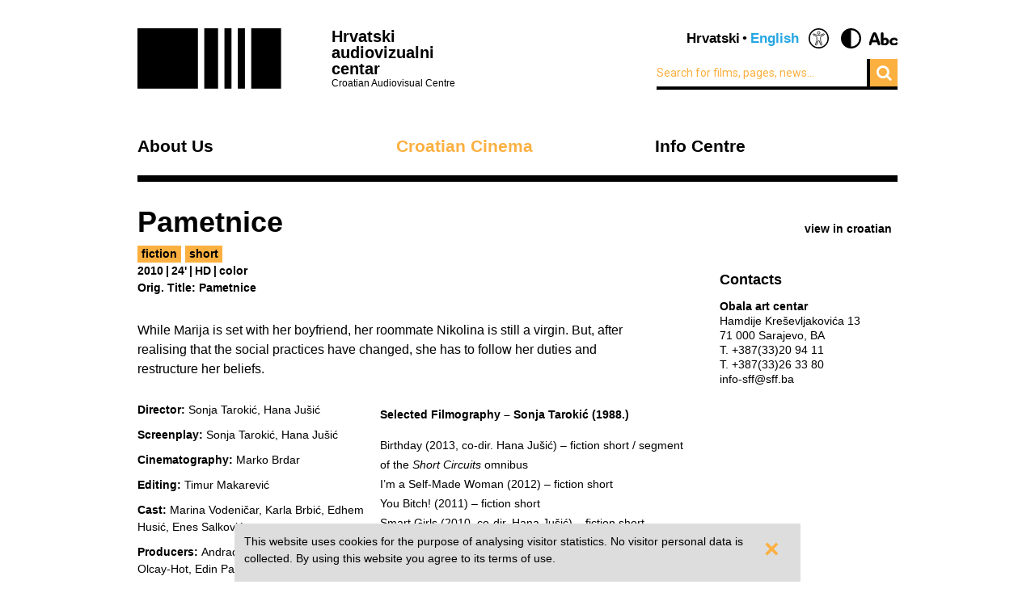

--- FILE ---
content_type: text/html; charset=UTF-8
request_url: https://havc.hr/eng/croatian-film/croatian-film-catalogue/pametnice?changeType=true
body_size: 5033
content:
<?xml version="1.0" encoding="UTF-8"?><!DOCTYPE html>
<html xmlns="http://www.w3.org/1999/xhtml" lang="en-US">
  <head>
    <!-- Meta -->
    <title>HAVC  • Croatian film catalogue</title>
    <meta name="Description" content="" />
    <meta name="Keywords" content="" />
    <link rel="icon" type="image/x-icon" href="/favicon.ico">
    <meta name="viewport" content="width=device-width, initial-scale=1">
    <meta http-equiv="Content-Type" content="text/html; charset=utf-8" />
    <script type="text/javascript">document.documentElement.className = 'js';</script>
    <link rel="preconnect" href="https://fonts.googleapis.com">
    <link rel="preconnect" href="https://fonts.gstatic.com" crossorigin>
    <link href="https://fonts.googleapis.com/css2?family=Open+Sans:ital,wght@0,400;0,700;1,400;1,700&family=Roboto:ital,wght@0,300;0,400;0,700;1,300;1,400;1,700&display=swap" rel="stylesheet">
    <!-- Stylesheets -->
    <link rel="stylesheet" href="/components/nivo-slider/nivo-slider.css">
    <link rel="stylesheet" href="/components/bxslider-4/jquery.bxslider.css">
    <link rel="stylesheet" href="/components/font-awesome/css/font-awesome.min.css">
    <link rel="stylesheet" href="/css/chosen.css">
    <link rel="stylesheet" href="/css/app.css?v=2.0.8">
        <!--[if lte IE 9]>
	    <script src="/js/html5shiv.js"></script>
	  <![endif]-->
	  <!--[if lt IE 7]>
	    <script src="https://ie7-js.googlecode.com/svn/version/2.1(beta4)/IE7.js"></script>
	  <![endif]-->
	  <!--[if lt IE 8]>
	    <script src="https://ie7-js.googlecode.com/svn/version/2.1(beta4)/IE8.js"></script>
	  <![endif]-->
	  <!--[if lt IE 9]>
	    <script src="https://ie7-js.googlecode.com/svn/version/2.1(beta4)/IE9.js"></script>
	  <![endif]-->
          <meta property="fb:app_id" content="687402758132193" />
      <meta property="og:image" content="https://havc.hr/img/ogImage.png" />
      <meta property="og:image:secure_url" content="https://havc.hr/img/ogImage.png" />
        <script src="https://maps.googleapis.com/maps/api/js?key=AIzaSyAVLnTIo-9j4HC8k8SZOCs1AkENaN1gzy8&v=weekly"></script>
    <!-- Meta Pixel Code -->
    <script>
    !function(f,b,e,v,n,t,s)
    {if(f.fbq)return;n=f.fbq=function(){n.callMethod?
    n.callMethod.apply(n,arguments):n.queue.push(arguments)};
    if(!f._fbq)f._fbq=n;n.push=n;n.loaded=!0;n.version='2.0';
    n.queue=[];t=b.createElement(e);t.async=!0;
    t.src=v;s=b.getElementsByTagName(e)[0];
    s.parentNode.insertBefore(t,s)}(window, document,'script',
    'https://connect.facebook.net/en_US/fbevents.js');
    fbq('init', '1154508113006090');
    fbq('track', 'PageView');
    </script>
    <noscript><img height="1" width="1" style="display:none"
    src="https://www.facebook.com/tr?id=1154508113006090&ev=PageView&noscript=1"
    /></noscript>
    <!-- End Meta Pixel Code -->
  </head>
  <body class="style2 altType">
    <!-- Global site tag (gtag.js) - Google Analytics -->
<script async src="https://www.googletagmanager.com/gtag/js?id=G-099E0F334E"></script>
<script>
  window.dataLayer = window.dataLayer || [];
  function gtag(){dataLayer.push(arguments);}
  gtag('js', new Date());

  gtag('config', 'G-099E0F334E');
</script>
    <a class="skip-main" href="#main">Skip to main content</a>
    <div class="wrapper">
      <header class="mainHeader">
    <div>
      <a class="logo" href="/eng/">
        <img src="/img/logo@2x.png" alt="HAVC logo" width="178" height="75">
        <div>
          <h1>Hrvatski audiovizualni centar</h1>
          <small>Croatian Audiovisual Centre</small>
        </div>
      </a>
      <nav class="languages">
        <ul>
          <li><a href="/">Hrvatski</a></li><li><span>English</span></li>          <li class='accesibilityMenu open'>
            <span>Accessibility / Pristupačnost</span>
            <div>
              <a href='/eng/croatian-film/croatian-film-catalogue/pametnice?changeContrast=true' class="contrast">Promjena kontrasta / Change contrast</a>
              <a href='/eng/croatian-film/croatian-film-catalogue/pametnice?changeType=true' class="type">Promjena pisma / Change font</a>
            </div>
          </li>
        </ul>
      </nav>
      <form action="/eng/search" class="inline">
        <div class="input inline">
          <input type="search" name="search-term" placeholder="Search for films, pages, news...">
        </div>
        <div class="input inline">
          <button type="submit"><i class="fa fa-search"></i></button>
        </div>
      </form>
    </div>
    <nav class="mainNavigation  blackNavigation eng">
      <div>
        <a href="/eng/" class="home"><img src="/img/logo@2x.png" alt=""></a>
        <ul>
                    <li class="style1">
            <a href="https://havc.hr/eng/about-us">About Us</a>
                        <ul>
                            <li><a href="https://havc.hr/eng/about-us/havc">HAVC</a></li>
                            <li><a href="https://havc.hr/eng/about-us/structure">Structure</a></li>
                            <li><a href="https://havc.hr/eng/about-us/project-funding">Project Funding</a></li>
                            <li><a href="https://havc.hr/eng/about-us/filming-registration">Filming Registration</a></li>
                            <li><a href="https://havc.hr/eng/about-us/contacts">Contacts</a></li>
                          </ul>
                      </li>
                    <li class="style2">
            <a href="https://havc.hr/eng/croatian-film" class="active">Croatian Cinema</a>
                        <ul>
                            <li><a class="active" href="https://havc.hr/eng/croatian-film/croatian-film-catalogue">Croatian film catalogue</a></li>
                            <li><a href="https://havc.hr/eng/croatian-film/festivals-and-promotion">Festivals and promotion</a></li>
                            <li><a href="https://havc.hr/eng/croatian-film/film-festivals-in-croatia">Film festivals in Croatia</a></li>
                            <li><a href="https://havc.hr/eng/croatian-film/croatian-films-abroad">Croatian films abroad</a></li>
                            <li><a href="https://havc.hr/eng/croatian-film/cinema-activities">Cinema activities</a></li>
                            <li><a href="https://havc.hr/eng/croatian-film/film-literacy">Film literacy</a></li>
                          </ul>
                      </li>
                    <li class="style3">
            <a href="https://havc.hr/eng/info-centre">Info Centre</a>
                        <ul>
                            <li><a href="https://havc.hr/eng/info-centre/news">News</a></li>
                            <li><a href="https://havc.hr/eng/info-centre/events">Events</a></li>
                            <li><a href="https://havc.hr/eng/info-centre/publications">Publications</a></li>
                            <li><a href="https://havc.hr/eng/info-centre/press">Press</a></li>
                            <li><a href="https://havc.hr/eng/info-centre/newsletter">Newsletter</a></li>
                          </ul>
                      </li>
                            </ul>
      </div>
    </nav>
  </header>



  <header class="mobileHeader">
    <div>
      <a class="logo" href="/eng/">
        <img src="/img/logo@2x.png" alt="HAVC logo" width="178" height="75">
        <div>
          <h1>Hrvatski audiovizualni centar</h1>
          <small>Croatian Audiovisual Centre</small>
        </div>
      </a>
      <button><i class="fa fa-bars"></i></button>
    </div>

    <nav class="mobileNavigation">
      <div>
        <button><i class="fa fa-times"></i></button>
        <form action="/eng/search" class="inline">
          <div class="input inline">
            <input type="search" name="search-term" placeholder="Search for films, pages, news...">
          </div>
          <i class="fa fa-search"></i>
        </form>
        <ul>
                    <li>
            <a href="https://havc.hr/eng/about-us">About Us</a>
                        <ul>
                            <li><a href="https://havc.hr/eng/about-us/havc">HAVC</a></li>
                            <li><a href="https://havc.hr/eng/about-us/structure">Structure</a></li>
                            <li><a href="https://havc.hr/eng/about-us/project-funding">Project Funding</a></li>
                            <li><a href="https://havc.hr/eng/about-us/filming-registration">Filming Registration</a></li>
                            <li><a href="https://havc.hr/eng/about-us/contacts">Contacts</a></li>
                          </ul>
                      </li>
                    <li>
            <a href="https://havc.hr/eng/croatian-film" class="active">Croatian Cinema</a>
                        <ul>
                            <li><a class="active" href="https://havc.hr/eng/croatian-film/croatian-film-catalogue">Croatian film catalogue</a></li>
                            <li><a href="https://havc.hr/eng/croatian-film/festivals-and-promotion">Festivals and promotion</a></li>
                            <li><a href="https://havc.hr/eng/croatian-film/film-festivals-in-croatia">Film festivals in Croatia</a></li>
                            <li><a href="https://havc.hr/eng/croatian-film/croatian-films-abroad">Croatian films abroad</a></li>
                            <li><a href="https://havc.hr/eng/croatian-film/cinema-activities">Cinema activities</a></li>
                            <li><a href="https://havc.hr/eng/croatian-film/film-literacy">Film literacy</a></li>
                          </ul>
                      </li>
                    <li>
            <a href="https://havc.hr/eng/info-centre">Info Centre</a>
                        <ul>
                            <li><a href="https://havc.hr/eng/info-centre/news">News</a></li>
                            <li><a href="https://havc.hr/eng/info-centre/events">Events</a></li>
                            <li><a href="https://havc.hr/eng/info-centre/publications">Publications</a></li>
                            <li><a href="https://havc.hr/eng/info-centre/press">Press</a></li>
                            <li><a href="https://havc.hr/eng/info-centre/newsletter">Newsletter</a></li>
                          </ul>
                      </li>
                            </ul>
        <nav class="languages">
          <ul>
            <li><a href="/">Hrvatski</a></li><li><span>English</span></li>            <li class='accesibilityMenu open'>
              <span>Accessibility / Pristupačnost</span>
              <div>
                <a href='/eng/croatian-film/croatian-film-catalogue/pametnice?changeContrast=true' class="contrast">Promjena kontrasta / Change contrast</a>
                <a href='/eng/croatian-film/croatian-film-catalogue/pametnice?changeType=true' class="type">Promjena pisma / Change font</a>
              </div>
            </li>
          </ul>
        </nav>
      </div>
    </nav>
  </header>



</div>
    <article class="movie" id="main">
  <div class="wrapper">
    <header>
      <h1>Pametnice</h1>

              <a class="sideLink" href="https://havc.hr/hrvatski-film/katalog-hrvatskih-filmova/pametnice">view in croatian</a>
      
      <ul class="info">
                        <li class="filmPhase"><a href="https://havc.hr/eng/croatian-film/croatian-film-catalogue?category=1">fiction</a></li>
                                <li class="filmPhase"><a href="https://havc.hr/eng/croatian-film/croatian-film-catalogue?length=1">short</a></li>
                              </ul>

      <ul class="info">
              </ul>
      <ul class="info">
                <li>2010</li>
                        <li>24'</li>
                        <li>HD</li>
                                <li>color</li>
              </ul>
      <ul class="categories">
                              </ul>
            <ul class="info">
        <li>Orig. Title: Pametnice</li>
      </ul>
      
            
    </header>
    <div class="info">
      <div class="content">
                <p>While Marija is set with her boyfriend, her roommate Nikolina is still a virgin. But, after realising that the social practices have changed, she has to follow her duties and restructure her beliefs.</p>              </div>
      <dl class="credits">
                <dt>Director</dt> <dd>Sonja Tarokić, Hana Jušić</dd>
                <dt>Screenplay</dt> <dd>Sonja Tarokić, Hana Jušić</dd>
                <dt>Cinematography</dt> <dd>Marko Brdar</dd>
                <dt>Editing</dt> <dd>Timur Makarević</dd>
                <dt>Cast</dt> <dd>Marina Vodeničar, Karla Brbić, Edhem Husić, Enes Salković</dd>
                <dt>Producers</dt> <dd>Andrada Romagno, Dijana Olcay-Hot, Edin Pašović, Isa Živanović, Nives Zemba, Valentina Orešić</dd>
                <dt>Production</dt> <dd>Obala art centar</dd>
              </dl>
      <div class="director content">
        <p><strong>Selected Filmography – Sonja Tarokić (1988.)</strong></p>

<p>Birthday (2013, co-dir. Hana Jušić) – fiction short / segment of the <em>Short Circuits</em> omnibus<br />
I’m a Self-Made Woman (2012) – fiction short<br />
You Bitch! (2011) – fiction short<br />
Smart Girls (2010, co-dir. Hana Jušić) – fiction short<br />
Deaf (2010) – fiction short<br />
Red (2009) – fiction short<br />
Puppet as... (2008) – documentary short<br />
<br />
<strong>Hana Jušić (1983)</strong> is a student of film and TV directing at the Academy of Dramatic Art in Zagreb. She is also a postgraduate student at the Faculty of Humanities and Social Sciences. Her short film <em>Danijel </em>(2009.) was shown at several film festivals, winning awards both in Croatia and on the international stage.<br />
<br />
<strong>Selected Filmography – Hana Jušić (1983)</strong></p>

<ul>
	<li>Birthday (2013, co-dir. Sonja Tarokić) – fiction short / segment of the <em>Short Circuits</em> omnibus</li>
	<li>Terrarium (2012) – fiction short</li>
	<li>Gnats, Ticks, Bees (2012) – fiction short</li>
	<li>Chill (2011) – fiction short</li>
	<li>Smart Girls (2010, co-dir. Sonja Tarokić) – fiction short</li>
	<li>Uncle (2009) – fiction short</li>
	<li>Danijel (2008) – fiction short</li>
</ul>      </div>
    </div>
    <aside>
                                    <section>
        <h1>Contacts</h1>
        <p><strong>Obala art centar</strong><br />
Hamdije Kreševljakovića 13<br />
71 000 Sarajevo, BA<br />
T. +387(33)20 94 11<br />
T. +387(33)26 33 80<br />
info-sff@sff.ba</p>      </section>
                </aside>
  </div>
  </article>

<div class="wrapper">
    <section>
    <h1>Croatian film catalogue</h1>
    <div class="tabs">
      <ul>
        <li><a href="#catalogue-by-genre">By genre</a></li>
        <li><a href="#catalogue-by-length">By length</a></li>
        <li><a href="#catalogue-by-year">By year</a></li>
      </ul>
      <div id="catalogue-by-genre">
        <h2 class="hidden">By genre</h2>
        <ul>
                    <li><a href="https://havc.hr/eng/croatian-film/croatian-film-catalogue?category=7">animation</a></li>
                    <li><a href="https://havc.hr/eng/croatian-film/croatian-film-catalogue?category=4">documentary</a></li>
                    <li><a href="https://havc.hr/eng/croatian-film/croatian-film-catalogue?category=8">experimental</a></li>
                    <li><a href="https://havc.hr/eng/croatian-film/croatian-film-catalogue?category=1">fiction</a></li>
                  </ul>
      </div>
      <div id="catalogue-by-year">
        <h2 class="hidden">By year</h2>
        <ul>
                    <li><a href="https://havc.hr/eng/croatian-film/croatian-film-catalogue?year=2026">2026</a></li>
                    <li><a href="https://havc.hr/eng/croatian-film/croatian-film-catalogue?year=2025">2025</a></li>
                    <li><a href="https://havc.hr/eng/croatian-film/croatian-film-catalogue?year=2024">2024</a></li>
                    <li><a href="https://havc.hr/eng/croatian-film/croatian-film-catalogue?year=2023">2023</a></li>
                    <li><a href="https://havc.hr/eng/croatian-film/croatian-film-catalogue?year=2022">2022</a></li>
                    <li><a href="https://havc.hr/eng/croatian-film/croatian-film-catalogue?year=2021">2021</a></li>
                    <li><a href="https://havc.hr/eng/croatian-film/croatian-film-catalogue?year=2020">2020</a></li>
                    <li><a href="https://havc.hr/eng/croatian-film/croatian-film-catalogue?year=2019">2019</a></li>
                    <li><a href="https://havc.hr/eng/croatian-film/croatian-film-catalogue?year=2018">2018</a></li>
                    <li><a href="https://havc.hr/eng/croatian-film/croatian-film-catalogue?year=2017">2017</a></li>
                    <li><a href="https://havc.hr/eng/croatian-film/croatian-film-catalogue?year=2016">2016</a></li>
                    <li><a href="https://havc.hr/eng/croatian-film/croatian-film-catalogue?year=2015">2015</a></li>
                    <li><a href="https://havc.hr/eng/croatian-film/croatian-film-catalogue?year=2014">2014</a></li>
                    <li><a href="https://havc.hr/eng/croatian-film/croatian-film-catalogue?year=2013">2013</a></li>
                    <li><a href="https://havc.hr/eng/croatian-film/croatian-film-catalogue?year=2012">2012</a></li>
                    <li><a href="https://havc.hr/eng/croatian-film/croatian-film-catalogue?year=2011">2011</a></li>
                    <li><a href="https://havc.hr/eng/croatian-film/croatian-film-catalogue?year=2010">2010</a></li>
                    <li><a href="https://havc.hr/eng/croatian-film/croatian-film-catalogue?year=2009">2009</a></li>
                    <li><a href="https://havc.hr/eng/croatian-film/croatian-film-catalogue?year=2008">2008</a></li>
                    <li><a href="https://havc.hr/eng/croatian-film/croatian-film-catalogue?year=2007">2007</a></li>
                    <li><a href="https://havc.hr/eng/croatian-film/croatian-film-catalogue?year=2006">2006</a></li>
                    <li><a href="https://havc.hr/eng/croatian-film/croatian-film-catalogue?year=2005">2005</a></li>
                    <li><a href="https://havc.hr/eng/croatian-film/croatian-film-catalogue?year=2004">2004</a></li>
                    <li><a href="https://havc.hr/eng/croatian-film/croatian-film-catalogue?year=2003">2003</a></li>
                    <li><a href="https://havc.hr/eng/croatian-film/croatian-film-catalogue?year=2002">2002</a></li>
                    <li><a href="https://havc.hr/eng/croatian-film/croatian-film-catalogue?year=2001">2001</a></li>
                    <li><a href="https://havc.hr/eng/croatian-film/croatian-film-catalogue?year=2000">2000</a></li>
                    <li><a href="https://havc.hr/eng/croatian-film/croatian-film-catalogue?year=1999">1999</a></li>
                    <li><a href="https://havc.hr/eng/croatian-film/croatian-film-catalogue?year=1998">1998</a></li>
                    <li><a href="https://havc.hr/eng/croatian-film/croatian-film-catalogue?year=1997">1997</a></li>
                    <li><a href="https://havc.hr/eng/croatian-film/croatian-film-catalogue?year=1993">1993</a></li>
                    <li><a href="https://havc.hr/eng/croatian-film/croatian-film-catalogue?year=1980">1980</a></li>
                    <li><a href="https://havc.hr/eng/croatian-film/croatian-film-catalogue?year=1978">1978</a></li>
                    <li><a href="https://havc.hr/eng/croatian-film/croatian-film-catalogue?year=1977">1977</a></li>
                    <li><a href="https://havc.hr/eng/croatian-film/croatian-film-catalogue?year=1974">1974</a></li>
                    <li><a href="https://havc.hr/eng/croatian-film/croatian-film-catalogue?year=1973">1973</a></li>
                    <li><a href="https://havc.hr/eng/croatian-film/croatian-film-catalogue?year=1972">1972</a></li>
                    <li><a href="https://havc.hr/eng/croatian-film/croatian-film-catalogue?year=1969">1969</a></li>
                    <li><a href="https://havc.hr/eng/croatian-film/croatian-film-catalogue?year=1966">1966</a></li>
                    <li><a href="https://havc.hr/eng/croatian-film/croatian-film-catalogue?year=1964">1964</a></li>
                    <li><a href="https://havc.hr/eng/croatian-film/croatian-film-catalogue?year=1963">1963</a></li>
                    <li><a href="https://havc.hr/eng/croatian-film/croatian-film-catalogue?year=1962">1962</a></li>
                    <li><a href="https://havc.hr/eng/croatian-film/croatian-film-catalogue?year=1961">1961</a></li>
                    <li><a href="https://havc.hr/eng/croatian-film/croatian-film-catalogue?year=1960">1960</a></li>
                    <li><a href="https://havc.hr/eng/croatian-film/croatian-film-catalogue?year=1959">1959</a></li>
                    <li><a href="https://havc.hr/eng/croatian-film/croatian-film-catalogue?year=1958">1958</a></li>
                    <li><a href="https://havc.hr/eng/croatian-film/croatian-film-catalogue?year=1955">1955</a></li>
                  </ul>
      </div>
      <div id="catalogue-by-length">
        <h2 class="hidden">By length</h2>
        <ul>
                    <li><a href="https://havc.hr/eng/croatian-film/croatian-film-catalogue?length=3">feature</a></li>
                    <li><a href="https://havc.hr/eng/croatian-film/croatian-film-catalogue?length=2">mid-length</a></li>
                    <li><a href="https://havc.hr/eng/croatian-film/croatian-film-catalogue?length=1">short</a></li>
                  </ul>
      </div>
    </div>
  </section>
</div>
    <div class="wrapper">
  <footer>
    <div class="info">
      <small>© HAVC 2026. All rights reserved.</small>
            <nav>
        <ul>
                              <li class=""><a href="https://havc.hr/eng/legal">Legal</a></li>
                              <li class="sitemap"><a href="https://havc.hr/eng/site-content">Site Content</a></li>
                              <li class="contact"><a href="https://havc.hr/eng/about-us/contacts">Contacts</a></li>
                    <li class="impressum"><a href="https://havc.hr/eng/impresum">Impresum</a></li>
                              <li class=""><a href="https://havc.hr/eng/accessibility-statement">Accessibility statement</a></li>
                  </ul>
      </nav>
          </div>
        <div class="social">
      <a target="_BLANK" href="https://www.facebook.com/HrvatskiAudiovizualniCentar"><i class="fa fa-facebook"></i></a>
      <a target="_BLANK" href="https://twitter.com/HAVC_info"><i class="fa fa-twitter"></i></a>
      <a target="_BLANK" href="https://www.youtube.com/user/infoHAVC"><i class="fa fa-youtube-play"></i></a>
    </div>
    <form action="" class="inline newsletterSubscription">
      <fieldset>
        <legend>Subscribe to our newsletter</legend>
        <div class="newsletterMessage"></div>
        <div class="input inline">
          <input type="email" placeholder="Type in your email" data-langid="eng">
        </div>
        <div class="input inline newsletter">
          <button class="submit" type="submit" name="newsletterSubmit">Submit</button>
        </div>
      </fieldset>
    </form>
  </footer>
</div>

    <div id="cookieBanner">
        <div id="cookieBannerClose"><a href="#">&times;</a></div>
        This website uses cookies for the purpose of analysing visitor statistics. No visitor personal data is collected. By using this website you agree to its terms of use.    </div>

    <section id="cinema" class="cinema hidden style2">
  <div class="wrapper">
      <h1 id="filmTitle"></h1>
      <a id="filmLink" class="filmLink" href="">Find out more</a>
      <a class="movieMode" id="closeCinema" href="javascript:;">Deactivate movie mode</a>
      <div id="media" class="media">

      </div>
      <a class="toggleSlides" id="toggleSlides" data-closed-text="Show playlist" href="javascript:">Hide playlist</a>
      <ul id="slides" class="slides">
        
        
                              </ul>
  </div>
</section>

    <!-- Scripts -->
    <script src="/components/jquery/jquery.min.js"></script>
    <script src="/components/nivo-slider/jquery.nivo.slider.pack.js"></script>
    <script src="/components/jquery-ui/ui/minified/jquery.ui.core.min.js"></script>
    <script src="/components/jquery-ui/ui/minified/jquery.ui.widget.min.js"></script>
    <script src="/components/jquery-ui/ui/minified/jquery.ui.tabs.min.js"></script>
    <script src="/components/hoverintent/jquery.hoverIntent.js"></script>
    <script src="/components/chosen-build/chosen.jquery.min.js"></script>
    <script src="/components/bxslider-4/jquery.bxslider.min.js"></script>
    <script src="/components/jquery-icheck/icheck.min.js"></script>
    <script src="/components/jquery.dotdotdot/src/js/jquery.dotdotdot.min.js"></script>
    <script src="/js/app.js?v=2.0.6"></script>
  </body>
</html>
